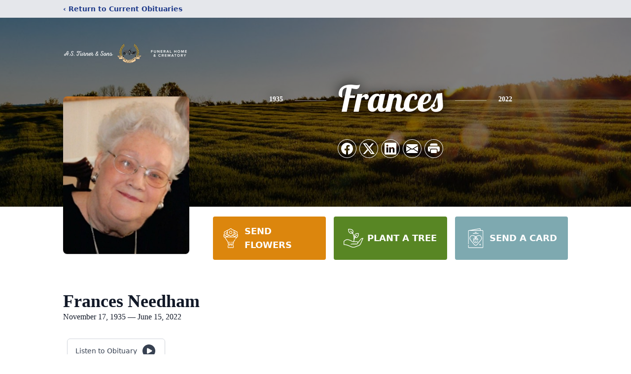

--- FILE ---
content_type: text/html; charset=utf-8
request_url: https://www.google.com/recaptcha/enterprise/anchor?ar=1&k=6Ld_W8IpAAAAAHB2oHTw8pbvo3SeQQynNmb5q3ne&co=aHR0cHM6Ly93d3cuYXN0dXJuZXIuY29tOjQ0Mw..&hl=en&type=image&v=PoyoqOPhxBO7pBk68S4YbpHZ&theme=light&size=invisible&badge=bottomright&anchor-ms=20000&execute-ms=30000&cb=ju54tr2qqgkc
body_size: 48990
content:
<!DOCTYPE HTML><html dir="ltr" lang="en"><head><meta http-equiv="Content-Type" content="text/html; charset=UTF-8">
<meta http-equiv="X-UA-Compatible" content="IE=edge">
<title>reCAPTCHA</title>
<style type="text/css">
/* cyrillic-ext */
@font-face {
  font-family: 'Roboto';
  font-style: normal;
  font-weight: 400;
  font-stretch: 100%;
  src: url(//fonts.gstatic.com/s/roboto/v48/KFO7CnqEu92Fr1ME7kSn66aGLdTylUAMa3GUBHMdazTgWw.woff2) format('woff2');
  unicode-range: U+0460-052F, U+1C80-1C8A, U+20B4, U+2DE0-2DFF, U+A640-A69F, U+FE2E-FE2F;
}
/* cyrillic */
@font-face {
  font-family: 'Roboto';
  font-style: normal;
  font-weight: 400;
  font-stretch: 100%;
  src: url(//fonts.gstatic.com/s/roboto/v48/KFO7CnqEu92Fr1ME7kSn66aGLdTylUAMa3iUBHMdazTgWw.woff2) format('woff2');
  unicode-range: U+0301, U+0400-045F, U+0490-0491, U+04B0-04B1, U+2116;
}
/* greek-ext */
@font-face {
  font-family: 'Roboto';
  font-style: normal;
  font-weight: 400;
  font-stretch: 100%;
  src: url(//fonts.gstatic.com/s/roboto/v48/KFO7CnqEu92Fr1ME7kSn66aGLdTylUAMa3CUBHMdazTgWw.woff2) format('woff2');
  unicode-range: U+1F00-1FFF;
}
/* greek */
@font-face {
  font-family: 'Roboto';
  font-style: normal;
  font-weight: 400;
  font-stretch: 100%;
  src: url(//fonts.gstatic.com/s/roboto/v48/KFO7CnqEu92Fr1ME7kSn66aGLdTylUAMa3-UBHMdazTgWw.woff2) format('woff2');
  unicode-range: U+0370-0377, U+037A-037F, U+0384-038A, U+038C, U+038E-03A1, U+03A3-03FF;
}
/* math */
@font-face {
  font-family: 'Roboto';
  font-style: normal;
  font-weight: 400;
  font-stretch: 100%;
  src: url(//fonts.gstatic.com/s/roboto/v48/KFO7CnqEu92Fr1ME7kSn66aGLdTylUAMawCUBHMdazTgWw.woff2) format('woff2');
  unicode-range: U+0302-0303, U+0305, U+0307-0308, U+0310, U+0312, U+0315, U+031A, U+0326-0327, U+032C, U+032F-0330, U+0332-0333, U+0338, U+033A, U+0346, U+034D, U+0391-03A1, U+03A3-03A9, U+03B1-03C9, U+03D1, U+03D5-03D6, U+03F0-03F1, U+03F4-03F5, U+2016-2017, U+2034-2038, U+203C, U+2040, U+2043, U+2047, U+2050, U+2057, U+205F, U+2070-2071, U+2074-208E, U+2090-209C, U+20D0-20DC, U+20E1, U+20E5-20EF, U+2100-2112, U+2114-2115, U+2117-2121, U+2123-214F, U+2190, U+2192, U+2194-21AE, U+21B0-21E5, U+21F1-21F2, U+21F4-2211, U+2213-2214, U+2216-22FF, U+2308-230B, U+2310, U+2319, U+231C-2321, U+2336-237A, U+237C, U+2395, U+239B-23B7, U+23D0, U+23DC-23E1, U+2474-2475, U+25AF, U+25B3, U+25B7, U+25BD, U+25C1, U+25CA, U+25CC, U+25FB, U+266D-266F, U+27C0-27FF, U+2900-2AFF, U+2B0E-2B11, U+2B30-2B4C, U+2BFE, U+3030, U+FF5B, U+FF5D, U+1D400-1D7FF, U+1EE00-1EEFF;
}
/* symbols */
@font-face {
  font-family: 'Roboto';
  font-style: normal;
  font-weight: 400;
  font-stretch: 100%;
  src: url(//fonts.gstatic.com/s/roboto/v48/KFO7CnqEu92Fr1ME7kSn66aGLdTylUAMaxKUBHMdazTgWw.woff2) format('woff2');
  unicode-range: U+0001-000C, U+000E-001F, U+007F-009F, U+20DD-20E0, U+20E2-20E4, U+2150-218F, U+2190, U+2192, U+2194-2199, U+21AF, U+21E6-21F0, U+21F3, U+2218-2219, U+2299, U+22C4-22C6, U+2300-243F, U+2440-244A, U+2460-24FF, U+25A0-27BF, U+2800-28FF, U+2921-2922, U+2981, U+29BF, U+29EB, U+2B00-2BFF, U+4DC0-4DFF, U+FFF9-FFFB, U+10140-1018E, U+10190-1019C, U+101A0, U+101D0-101FD, U+102E0-102FB, U+10E60-10E7E, U+1D2C0-1D2D3, U+1D2E0-1D37F, U+1F000-1F0FF, U+1F100-1F1AD, U+1F1E6-1F1FF, U+1F30D-1F30F, U+1F315, U+1F31C, U+1F31E, U+1F320-1F32C, U+1F336, U+1F378, U+1F37D, U+1F382, U+1F393-1F39F, U+1F3A7-1F3A8, U+1F3AC-1F3AF, U+1F3C2, U+1F3C4-1F3C6, U+1F3CA-1F3CE, U+1F3D4-1F3E0, U+1F3ED, U+1F3F1-1F3F3, U+1F3F5-1F3F7, U+1F408, U+1F415, U+1F41F, U+1F426, U+1F43F, U+1F441-1F442, U+1F444, U+1F446-1F449, U+1F44C-1F44E, U+1F453, U+1F46A, U+1F47D, U+1F4A3, U+1F4B0, U+1F4B3, U+1F4B9, U+1F4BB, U+1F4BF, U+1F4C8-1F4CB, U+1F4D6, U+1F4DA, U+1F4DF, U+1F4E3-1F4E6, U+1F4EA-1F4ED, U+1F4F7, U+1F4F9-1F4FB, U+1F4FD-1F4FE, U+1F503, U+1F507-1F50B, U+1F50D, U+1F512-1F513, U+1F53E-1F54A, U+1F54F-1F5FA, U+1F610, U+1F650-1F67F, U+1F687, U+1F68D, U+1F691, U+1F694, U+1F698, U+1F6AD, U+1F6B2, U+1F6B9-1F6BA, U+1F6BC, U+1F6C6-1F6CF, U+1F6D3-1F6D7, U+1F6E0-1F6EA, U+1F6F0-1F6F3, U+1F6F7-1F6FC, U+1F700-1F7FF, U+1F800-1F80B, U+1F810-1F847, U+1F850-1F859, U+1F860-1F887, U+1F890-1F8AD, U+1F8B0-1F8BB, U+1F8C0-1F8C1, U+1F900-1F90B, U+1F93B, U+1F946, U+1F984, U+1F996, U+1F9E9, U+1FA00-1FA6F, U+1FA70-1FA7C, U+1FA80-1FA89, U+1FA8F-1FAC6, U+1FACE-1FADC, U+1FADF-1FAE9, U+1FAF0-1FAF8, U+1FB00-1FBFF;
}
/* vietnamese */
@font-face {
  font-family: 'Roboto';
  font-style: normal;
  font-weight: 400;
  font-stretch: 100%;
  src: url(//fonts.gstatic.com/s/roboto/v48/KFO7CnqEu92Fr1ME7kSn66aGLdTylUAMa3OUBHMdazTgWw.woff2) format('woff2');
  unicode-range: U+0102-0103, U+0110-0111, U+0128-0129, U+0168-0169, U+01A0-01A1, U+01AF-01B0, U+0300-0301, U+0303-0304, U+0308-0309, U+0323, U+0329, U+1EA0-1EF9, U+20AB;
}
/* latin-ext */
@font-face {
  font-family: 'Roboto';
  font-style: normal;
  font-weight: 400;
  font-stretch: 100%;
  src: url(//fonts.gstatic.com/s/roboto/v48/KFO7CnqEu92Fr1ME7kSn66aGLdTylUAMa3KUBHMdazTgWw.woff2) format('woff2');
  unicode-range: U+0100-02BA, U+02BD-02C5, U+02C7-02CC, U+02CE-02D7, U+02DD-02FF, U+0304, U+0308, U+0329, U+1D00-1DBF, U+1E00-1E9F, U+1EF2-1EFF, U+2020, U+20A0-20AB, U+20AD-20C0, U+2113, U+2C60-2C7F, U+A720-A7FF;
}
/* latin */
@font-face {
  font-family: 'Roboto';
  font-style: normal;
  font-weight: 400;
  font-stretch: 100%;
  src: url(//fonts.gstatic.com/s/roboto/v48/KFO7CnqEu92Fr1ME7kSn66aGLdTylUAMa3yUBHMdazQ.woff2) format('woff2');
  unicode-range: U+0000-00FF, U+0131, U+0152-0153, U+02BB-02BC, U+02C6, U+02DA, U+02DC, U+0304, U+0308, U+0329, U+2000-206F, U+20AC, U+2122, U+2191, U+2193, U+2212, U+2215, U+FEFF, U+FFFD;
}
/* cyrillic-ext */
@font-face {
  font-family: 'Roboto';
  font-style: normal;
  font-weight: 500;
  font-stretch: 100%;
  src: url(//fonts.gstatic.com/s/roboto/v48/KFO7CnqEu92Fr1ME7kSn66aGLdTylUAMa3GUBHMdazTgWw.woff2) format('woff2');
  unicode-range: U+0460-052F, U+1C80-1C8A, U+20B4, U+2DE0-2DFF, U+A640-A69F, U+FE2E-FE2F;
}
/* cyrillic */
@font-face {
  font-family: 'Roboto';
  font-style: normal;
  font-weight: 500;
  font-stretch: 100%;
  src: url(//fonts.gstatic.com/s/roboto/v48/KFO7CnqEu92Fr1ME7kSn66aGLdTylUAMa3iUBHMdazTgWw.woff2) format('woff2');
  unicode-range: U+0301, U+0400-045F, U+0490-0491, U+04B0-04B1, U+2116;
}
/* greek-ext */
@font-face {
  font-family: 'Roboto';
  font-style: normal;
  font-weight: 500;
  font-stretch: 100%;
  src: url(//fonts.gstatic.com/s/roboto/v48/KFO7CnqEu92Fr1ME7kSn66aGLdTylUAMa3CUBHMdazTgWw.woff2) format('woff2');
  unicode-range: U+1F00-1FFF;
}
/* greek */
@font-face {
  font-family: 'Roboto';
  font-style: normal;
  font-weight: 500;
  font-stretch: 100%;
  src: url(//fonts.gstatic.com/s/roboto/v48/KFO7CnqEu92Fr1ME7kSn66aGLdTylUAMa3-UBHMdazTgWw.woff2) format('woff2');
  unicode-range: U+0370-0377, U+037A-037F, U+0384-038A, U+038C, U+038E-03A1, U+03A3-03FF;
}
/* math */
@font-face {
  font-family: 'Roboto';
  font-style: normal;
  font-weight: 500;
  font-stretch: 100%;
  src: url(//fonts.gstatic.com/s/roboto/v48/KFO7CnqEu92Fr1ME7kSn66aGLdTylUAMawCUBHMdazTgWw.woff2) format('woff2');
  unicode-range: U+0302-0303, U+0305, U+0307-0308, U+0310, U+0312, U+0315, U+031A, U+0326-0327, U+032C, U+032F-0330, U+0332-0333, U+0338, U+033A, U+0346, U+034D, U+0391-03A1, U+03A3-03A9, U+03B1-03C9, U+03D1, U+03D5-03D6, U+03F0-03F1, U+03F4-03F5, U+2016-2017, U+2034-2038, U+203C, U+2040, U+2043, U+2047, U+2050, U+2057, U+205F, U+2070-2071, U+2074-208E, U+2090-209C, U+20D0-20DC, U+20E1, U+20E5-20EF, U+2100-2112, U+2114-2115, U+2117-2121, U+2123-214F, U+2190, U+2192, U+2194-21AE, U+21B0-21E5, U+21F1-21F2, U+21F4-2211, U+2213-2214, U+2216-22FF, U+2308-230B, U+2310, U+2319, U+231C-2321, U+2336-237A, U+237C, U+2395, U+239B-23B7, U+23D0, U+23DC-23E1, U+2474-2475, U+25AF, U+25B3, U+25B7, U+25BD, U+25C1, U+25CA, U+25CC, U+25FB, U+266D-266F, U+27C0-27FF, U+2900-2AFF, U+2B0E-2B11, U+2B30-2B4C, U+2BFE, U+3030, U+FF5B, U+FF5D, U+1D400-1D7FF, U+1EE00-1EEFF;
}
/* symbols */
@font-face {
  font-family: 'Roboto';
  font-style: normal;
  font-weight: 500;
  font-stretch: 100%;
  src: url(//fonts.gstatic.com/s/roboto/v48/KFO7CnqEu92Fr1ME7kSn66aGLdTylUAMaxKUBHMdazTgWw.woff2) format('woff2');
  unicode-range: U+0001-000C, U+000E-001F, U+007F-009F, U+20DD-20E0, U+20E2-20E4, U+2150-218F, U+2190, U+2192, U+2194-2199, U+21AF, U+21E6-21F0, U+21F3, U+2218-2219, U+2299, U+22C4-22C6, U+2300-243F, U+2440-244A, U+2460-24FF, U+25A0-27BF, U+2800-28FF, U+2921-2922, U+2981, U+29BF, U+29EB, U+2B00-2BFF, U+4DC0-4DFF, U+FFF9-FFFB, U+10140-1018E, U+10190-1019C, U+101A0, U+101D0-101FD, U+102E0-102FB, U+10E60-10E7E, U+1D2C0-1D2D3, U+1D2E0-1D37F, U+1F000-1F0FF, U+1F100-1F1AD, U+1F1E6-1F1FF, U+1F30D-1F30F, U+1F315, U+1F31C, U+1F31E, U+1F320-1F32C, U+1F336, U+1F378, U+1F37D, U+1F382, U+1F393-1F39F, U+1F3A7-1F3A8, U+1F3AC-1F3AF, U+1F3C2, U+1F3C4-1F3C6, U+1F3CA-1F3CE, U+1F3D4-1F3E0, U+1F3ED, U+1F3F1-1F3F3, U+1F3F5-1F3F7, U+1F408, U+1F415, U+1F41F, U+1F426, U+1F43F, U+1F441-1F442, U+1F444, U+1F446-1F449, U+1F44C-1F44E, U+1F453, U+1F46A, U+1F47D, U+1F4A3, U+1F4B0, U+1F4B3, U+1F4B9, U+1F4BB, U+1F4BF, U+1F4C8-1F4CB, U+1F4D6, U+1F4DA, U+1F4DF, U+1F4E3-1F4E6, U+1F4EA-1F4ED, U+1F4F7, U+1F4F9-1F4FB, U+1F4FD-1F4FE, U+1F503, U+1F507-1F50B, U+1F50D, U+1F512-1F513, U+1F53E-1F54A, U+1F54F-1F5FA, U+1F610, U+1F650-1F67F, U+1F687, U+1F68D, U+1F691, U+1F694, U+1F698, U+1F6AD, U+1F6B2, U+1F6B9-1F6BA, U+1F6BC, U+1F6C6-1F6CF, U+1F6D3-1F6D7, U+1F6E0-1F6EA, U+1F6F0-1F6F3, U+1F6F7-1F6FC, U+1F700-1F7FF, U+1F800-1F80B, U+1F810-1F847, U+1F850-1F859, U+1F860-1F887, U+1F890-1F8AD, U+1F8B0-1F8BB, U+1F8C0-1F8C1, U+1F900-1F90B, U+1F93B, U+1F946, U+1F984, U+1F996, U+1F9E9, U+1FA00-1FA6F, U+1FA70-1FA7C, U+1FA80-1FA89, U+1FA8F-1FAC6, U+1FACE-1FADC, U+1FADF-1FAE9, U+1FAF0-1FAF8, U+1FB00-1FBFF;
}
/* vietnamese */
@font-face {
  font-family: 'Roboto';
  font-style: normal;
  font-weight: 500;
  font-stretch: 100%;
  src: url(//fonts.gstatic.com/s/roboto/v48/KFO7CnqEu92Fr1ME7kSn66aGLdTylUAMa3OUBHMdazTgWw.woff2) format('woff2');
  unicode-range: U+0102-0103, U+0110-0111, U+0128-0129, U+0168-0169, U+01A0-01A1, U+01AF-01B0, U+0300-0301, U+0303-0304, U+0308-0309, U+0323, U+0329, U+1EA0-1EF9, U+20AB;
}
/* latin-ext */
@font-face {
  font-family: 'Roboto';
  font-style: normal;
  font-weight: 500;
  font-stretch: 100%;
  src: url(//fonts.gstatic.com/s/roboto/v48/KFO7CnqEu92Fr1ME7kSn66aGLdTylUAMa3KUBHMdazTgWw.woff2) format('woff2');
  unicode-range: U+0100-02BA, U+02BD-02C5, U+02C7-02CC, U+02CE-02D7, U+02DD-02FF, U+0304, U+0308, U+0329, U+1D00-1DBF, U+1E00-1E9F, U+1EF2-1EFF, U+2020, U+20A0-20AB, U+20AD-20C0, U+2113, U+2C60-2C7F, U+A720-A7FF;
}
/* latin */
@font-face {
  font-family: 'Roboto';
  font-style: normal;
  font-weight: 500;
  font-stretch: 100%;
  src: url(//fonts.gstatic.com/s/roboto/v48/KFO7CnqEu92Fr1ME7kSn66aGLdTylUAMa3yUBHMdazQ.woff2) format('woff2');
  unicode-range: U+0000-00FF, U+0131, U+0152-0153, U+02BB-02BC, U+02C6, U+02DA, U+02DC, U+0304, U+0308, U+0329, U+2000-206F, U+20AC, U+2122, U+2191, U+2193, U+2212, U+2215, U+FEFF, U+FFFD;
}
/* cyrillic-ext */
@font-face {
  font-family: 'Roboto';
  font-style: normal;
  font-weight: 900;
  font-stretch: 100%;
  src: url(//fonts.gstatic.com/s/roboto/v48/KFO7CnqEu92Fr1ME7kSn66aGLdTylUAMa3GUBHMdazTgWw.woff2) format('woff2');
  unicode-range: U+0460-052F, U+1C80-1C8A, U+20B4, U+2DE0-2DFF, U+A640-A69F, U+FE2E-FE2F;
}
/* cyrillic */
@font-face {
  font-family: 'Roboto';
  font-style: normal;
  font-weight: 900;
  font-stretch: 100%;
  src: url(//fonts.gstatic.com/s/roboto/v48/KFO7CnqEu92Fr1ME7kSn66aGLdTylUAMa3iUBHMdazTgWw.woff2) format('woff2');
  unicode-range: U+0301, U+0400-045F, U+0490-0491, U+04B0-04B1, U+2116;
}
/* greek-ext */
@font-face {
  font-family: 'Roboto';
  font-style: normal;
  font-weight: 900;
  font-stretch: 100%;
  src: url(//fonts.gstatic.com/s/roboto/v48/KFO7CnqEu92Fr1ME7kSn66aGLdTylUAMa3CUBHMdazTgWw.woff2) format('woff2');
  unicode-range: U+1F00-1FFF;
}
/* greek */
@font-face {
  font-family: 'Roboto';
  font-style: normal;
  font-weight: 900;
  font-stretch: 100%;
  src: url(//fonts.gstatic.com/s/roboto/v48/KFO7CnqEu92Fr1ME7kSn66aGLdTylUAMa3-UBHMdazTgWw.woff2) format('woff2');
  unicode-range: U+0370-0377, U+037A-037F, U+0384-038A, U+038C, U+038E-03A1, U+03A3-03FF;
}
/* math */
@font-face {
  font-family: 'Roboto';
  font-style: normal;
  font-weight: 900;
  font-stretch: 100%;
  src: url(//fonts.gstatic.com/s/roboto/v48/KFO7CnqEu92Fr1ME7kSn66aGLdTylUAMawCUBHMdazTgWw.woff2) format('woff2');
  unicode-range: U+0302-0303, U+0305, U+0307-0308, U+0310, U+0312, U+0315, U+031A, U+0326-0327, U+032C, U+032F-0330, U+0332-0333, U+0338, U+033A, U+0346, U+034D, U+0391-03A1, U+03A3-03A9, U+03B1-03C9, U+03D1, U+03D5-03D6, U+03F0-03F1, U+03F4-03F5, U+2016-2017, U+2034-2038, U+203C, U+2040, U+2043, U+2047, U+2050, U+2057, U+205F, U+2070-2071, U+2074-208E, U+2090-209C, U+20D0-20DC, U+20E1, U+20E5-20EF, U+2100-2112, U+2114-2115, U+2117-2121, U+2123-214F, U+2190, U+2192, U+2194-21AE, U+21B0-21E5, U+21F1-21F2, U+21F4-2211, U+2213-2214, U+2216-22FF, U+2308-230B, U+2310, U+2319, U+231C-2321, U+2336-237A, U+237C, U+2395, U+239B-23B7, U+23D0, U+23DC-23E1, U+2474-2475, U+25AF, U+25B3, U+25B7, U+25BD, U+25C1, U+25CA, U+25CC, U+25FB, U+266D-266F, U+27C0-27FF, U+2900-2AFF, U+2B0E-2B11, U+2B30-2B4C, U+2BFE, U+3030, U+FF5B, U+FF5D, U+1D400-1D7FF, U+1EE00-1EEFF;
}
/* symbols */
@font-face {
  font-family: 'Roboto';
  font-style: normal;
  font-weight: 900;
  font-stretch: 100%;
  src: url(//fonts.gstatic.com/s/roboto/v48/KFO7CnqEu92Fr1ME7kSn66aGLdTylUAMaxKUBHMdazTgWw.woff2) format('woff2');
  unicode-range: U+0001-000C, U+000E-001F, U+007F-009F, U+20DD-20E0, U+20E2-20E4, U+2150-218F, U+2190, U+2192, U+2194-2199, U+21AF, U+21E6-21F0, U+21F3, U+2218-2219, U+2299, U+22C4-22C6, U+2300-243F, U+2440-244A, U+2460-24FF, U+25A0-27BF, U+2800-28FF, U+2921-2922, U+2981, U+29BF, U+29EB, U+2B00-2BFF, U+4DC0-4DFF, U+FFF9-FFFB, U+10140-1018E, U+10190-1019C, U+101A0, U+101D0-101FD, U+102E0-102FB, U+10E60-10E7E, U+1D2C0-1D2D3, U+1D2E0-1D37F, U+1F000-1F0FF, U+1F100-1F1AD, U+1F1E6-1F1FF, U+1F30D-1F30F, U+1F315, U+1F31C, U+1F31E, U+1F320-1F32C, U+1F336, U+1F378, U+1F37D, U+1F382, U+1F393-1F39F, U+1F3A7-1F3A8, U+1F3AC-1F3AF, U+1F3C2, U+1F3C4-1F3C6, U+1F3CA-1F3CE, U+1F3D4-1F3E0, U+1F3ED, U+1F3F1-1F3F3, U+1F3F5-1F3F7, U+1F408, U+1F415, U+1F41F, U+1F426, U+1F43F, U+1F441-1F442, U+1F444, U+1F446-1F449, U+1F44C-1F44E, U+1F453, U+1F46A, U+1F47D, U+1F4A3, U+1F4B0, U+1F4B3, U+1F4B9, U+1F4BB, U+1F4BF, U+1F4C8-1F4CB, U+1F4D6, U+1F4DA, U+1F4DF, U+1F4E3-1F4E6, U+1F4EA-1F4ED, U+1F4F7, U+1F4F9-1F4FB, U+1F4FD-1F4FE, U+1F503, U+1F507-1F50B, U+1F50D, U+1F512-1F513, U+1F53E-1F54A, U+1F54F-1F5FA, U+1F610, U+1F650-1F67F, U+1F687, U+1F68D, U+1F691, U+1F694, U+1F698, U+1F6AD, U+1F6B2, U+1F6B9-1F6BA, U+1F6BC, U+1F6C6-1F6CF, U+1F6D3-1F6D7, U+1F6E0-1F6EA, U+1F6F0-1F6F3, U+1F6F7-1F6FC, U+1F700-1F7FF, U+1F800-1F80B, U+1F810-1F847, U+1F850-1F859, U+1F860-1F887, U+1F890-1F8AD, U+1F8B0-1F8BB, U+1F8C0-1F8C1, U+1F900-1F90B, U+1F93B, U+1F946, U+1F984, U+1F996, U+1F9E9, U+1FA00-1FA6F, U+1FA70-1FA7C, U+1FA80-1FA89, U+1FA8F-1FAC6, U+1FACE-1FADC, U+1FADF-1FAE9, U+1FAF0-1FAF8, U+1FB00-1FBFF;
}
/* vietnamese */
@font-face {
  font-family: 'Roboto';
  font-style: normal;
  font-weight: 900;
  font-stretch: 100%;
  src: url(//fonts.gstatic.com/s/roboto/v48/KFO7CnqEu92Fr1ME7kSn66aGLdTylUAMa3OUBHMdazTgWw.woff2) format('woff2');
  unicode-range: U+0102-0103, U+0110-0111, U+0128-0129, U+0168-0169, U+01A0-01A1, U+01AF-01B0, U+0300-0301, U+0303-0304, U+0308-0309, U+0323, U+0329, U+1EA0-1EF9, U+20AB;
}
/* latin-ext */
@font-face {
  font-family: 'Roboto';
  font-style: normal;
  font-weight: 900;
  font-stretch: 100%;
  src: url(//fonts.gstatic.com/s/roboto/v48/KFO7CnqEu92Fr1ME7kSn66aGLdTylUAMa3KUBHMdazTgWw.woff2) format('woff2');
  unicode-range: U+0100-02BA, U+02BD-02C5, U+02C7-02CC, U+02CE-02D7, U+02DD-02FF, U+0304, U+0308, U+0329, U+1D00-1DBF, U+1E00-1E9F, U+1EF2-1EFF, U+2020, U+20A0-20AB, U+20AD-20C0, U+2113, U+2C60-2C7F, U+A720-A7FF;
}
/* latin */
@font-face {
  font-family: 'Roboto';
  font-style: normal;
  font-weight: 900;
  font-stretch: 100%;
  src: url(//fonts.gstatic.com/s/roboto/v48/KFO7CnqEu92Fr1ME7kSn66aGLdTylUAMa3yUBHMdazQ.woff2) format('woff2');
  unicode-range: U+0000-00FF, U+0131, U+0152-0153, U+02BB-02BC, U+02C6, U+02DA, U+02DC, U+0304, U+0308, U+0329, U+2000-206F, U+20AC, U+2122, U+2191, U+2193, U+2212, U+2215, U+FEFF, U+FFFD;
}

</style>
<link rel="stylesheet" type="text/css" href="https://www.gstatic.com/recaptcha/releases/PoyoqOPhxBO7pBk68S4YbpHZ/styles__ltr.css">
<script nonce="_r22MOhaAjgW4LswLzzMzw" type="text/javascript">window['__recaptcha_api'] = 'https://www.google.com/recaptcha/enterprise/';</script>
<script type="text/javascript" src="https://www.gstatic.com/recaptcha/releases/PoyoqOPhxBO7pBk68S4YbpHZ/recaptcha__en.js" nonce="_r22MOhaAjgW4LswLzzMzw">
      
    </script></head>
<body><div id="rc-anchor-alert" class="rc-anchor-alert"></div>
<input type="hidden" id="recaptcha-token" value="[base64]">
<script type="text/javascript" nonce="_r22MOhaAjgW4LswLzzMzw">
      recaptcha.anchor.Main.init("[\x22ainput\x22,[\x22bgdata\x22,\x22\x22,\[base64]/[base64]/[base64]/[base64]/[base64]/[base64]/KGcoTywyNTMsTy5PKSxVRyhPLEMpKTpnKE8sMjUzLEMpLE8pKSxsKSksTykpfSxieT1mdW5jdGlvbihDLE8sdSxsKXtmb3IobD0odT1SKEMpLDApO08+MDtPLS0pbD1sPDw4fFooQyk7ZyhDLHUsbCl9LFVHPWZ1bmN0aW9uKEMsTyl7Qy5pLmxlbmd0aD4xMDQ/[base64]/[base64]/[base64]/[base64]/[base64]/[base64]/[base64]\\u003d\x22,\[base64]\\u003d\x22,\x22w6A5LcOhTW8RwoXChcKVw7pJwpJ1wqfCm8Kje8O/GsONIMK5DsK6w5ksOj/Di3LDocOfwpY7f8OUf8KNKx3Dp8Kqwp4PwonCgxTDgn3CksKVw5l9w7AGecK4woTDnsO+EcK5YsOQwpbDjWA/w5JVXT1wwqo7wrkewqs9azACwrjCoCoMdsKCwq1dw6rDnRXCrxxRdWPDj07ChMOLwrB5wovCgBjDk8OtwrnCgcOibDpWwp3CqcOhX8O0w63Dhx/CtEnCisKdw6rDosKNOFTDvn/ClWzDlMK8EsOgRlpIR1sJwofCmQlfw67DkcOofcOhw6bDmFdsw55tbcK3wpUQIjxwKzLCq0bCm11jTcOZw7Z0fsOkwp4gUDbCjWM3w47DusKGFsK9S8KZFcOHwobCicKZw49QwpB1ScOveG/Dv1Nkw7HDmS/DojAIw5wJIsOJwo9swozDvcO6wq5lewYGwpvCgMOeY0vCmcKXT8K0w7Iiw5I3J8OaFcOLIsKww6wWbMO2ADjCtGMPSVQ7w5TDm2QdwqrDmsKuc8KFVsOjwrXDsMOyD23Dm8ORAmc5w7nCosO2PcKyCW/DgMKhZTPCr8K/[base64]/CqRDDt2BWwrpDwoPDpcOvw5oawrU3GMO8Fztmw73CscO+w7XDlHJFw40lw5zCpsODw6lvZ2rCosKNWcOUw6U8w6bCqcK3CsK/C195w60wCE8zw7jDlVfDtCvCpsKtw6YPEmfDpsK5A8O4wrN9OWLDtcK9FsKTw5PCgcOPQsKJIwcSQcOgOiwCwovCi8KTHcOSw7QAKMKQN1MraU5Iwq5Kc8Kkw7XCq1LCmCjDqkIawqrCsMOTw7DCqsOSeMKYSxsiwqQ0w7M5YcKFw61lOCdiw4lDbXQ3LsOGw5/CscOxecOqwrHDsgTDuTLCoC7CqAFQWMKPw48lwpQZw7oawqBLwp3Coy7DskxvMzpfUjjDocO3X8OCR13CucKjw4t8PQkwMsOjwpsRJWQ/[base64]/[base64]/Q8KFwrY7w5jDghcgwoF8EE8hwozDg2DClcOpH8Oow7/CgsOsw4fCjgzDicK+fcOYwoEawrXDocKMw47Dg8KEV8KATE9/acKKMzTDikzDpMOhEcOpwqLCkMOEBR5xwqPDmMOJw64iw7zCowXDt8Ouw4vCtMOsw6TCtsKgw4QQRi5LZVzDk0lywrlzw49AU1dFPlHCgMO+w5HCv07Cr8O1Ni/[base64]/CnsK/Yy7DocOeQ2XClA7Dn39eaMOvw63DlMKrwq8MBMO5B8K/wrNjw4HCoWVeSsO2e8OmVCMMw7zDpV5JwpENJMK1cMOWMWXDmkILE8OiwpLCnh/[base64]/w4YowpPDjcK8w7TDgCkBRsOqw53Dv8KpVcOEwq/DmMKmw7HCmzxvw4ZjwrpNw5J4wpXCgBhCw7V/KnDDlMOgFxvDumjDlsO9J8OhwpV2w4UeFMOKwo/[base64]/DksOAwr/DmMKZQW/DpXpMBsKOwqU1SSnCvcKGwqAKFXUzSsONw6rDpgTDusOywrYqekHCll9xw6pWwqAfWsOpNk7Di1/DssOhwrE5w4JPPBPDt8KOeG/[base64]/CpcObworChitzwq/Dh046wrzChioLwq3CtMKFwqInw7o2wqLDq8OZWMKxwoHCsHRXwopuw6whw7jDqsO6w6BGw4dFM8OKNwnDlVnCpsOGw7gKw6ccwrw7w5cUUzdVC8K/[base64]/Cog/[base64]/w4YnHsODw7lWwrDCh0ZFw7bDjGwrBMOIQcKOZMOOXATCu2fDgHhEwrfDqUjCo2ksBmjDmMK2H8O6dwnDu09CP8K7wpFMIlrCqzwOwokRw7DCk8KqwqNXXz/CghPCi3tUw6XDsSMVwp7DhUhxwrnCkkFXw4PCgyclwo0Kw5cdwp4Uw5Nuwr0UB8KBwprDpGXCvMOSPcKvf8K+wpzCi1NdazYhd8OAw4/CpsOwIcKNwp9Ewq8DNyB5wp/DmXADw7fDlywcw6zCl297w5o4w5bDqgg/wrUYw6TCm8KhX2jDnDhUOsObEsKlwpLDrcOPawAgCsOUw4jCuwvDjcK6w5bDnsOlVMKuNxwCWwAxw4LDtFtNwpzDhMOMwpk5wpEfwr3ChBvCrcO3QMKlwrd+WRUmLsOiwqsOw4fCq8Okwr1qCMKXJsO8QF/[base64]/J8K7CBHDsn8JT8OfwoTCp2BQRyY/[base64]/CsmJlw5oMwqsuw5gjwrvCocKRPAjDl8KYw4plwrbDh3Ygwqd6MVQxbUnCnUXCvR4Yw681fsObGRNuw4vCocOSw4nDiD0YVMO/w44QV0kLwo7CgsKcwpHDosO7w4DCusOfw57DisKbTF10wrbCkhdCIwjDgMOBAcOjw4DDocO9w79rw5XCosKowp3CoMKSDjnCswJZw6rCgU7CgkPDvMOyw58ZbcOTCcKbAFDChFYnw47CkcOHwq1fw6bDtcKywpTDsGk+EcOUw7jCt8KYw5N9ecOsQm/CqsOqLQTDs8KDdsK0e355YlF1w7waeUh0QsK6YMKbwrzCgMKgw4VPYcKqQcKYNQRXJ8Kiw6/Dn2PDvWfCoWnClnxEMsKqVsOAw5ZIw6V6w65RHQ/CocKMTzPDuMKsdsKAw4Nqw6d/DMKdw5HCr8OWwoPDpQHDg8Kqw7XCu8KqXFzCq1AZZ8OQwo3DisKPw4NXGT5kKhjCtXprwpXCsB8pw73CqsKyw6fDp8O6woXDo2XDiMOCw7/DolPClV/Cq8KMFRRmwqFtf0/Cp8OhwpbCq1jDgULDjMOjJVIdwqIYwoMLaQg2XFMJWDl/K8KhGsO9DsK4wonCtzTCvMOFw45aVDFYCXHDinsOw5nCjcOTwqfCvn9Ow5fDvWpHwpfCpAwqwqA6asKqw7Z7GMKSw50MbRwEw4vDgmIpL0UvJsKpw4tOUQwNPcKbVzHDvsKzAUnCscOYGsO7FQPDjcKiw6MlKMK7wrZ7wp/DoXx/w4DCqnbDknLCuMKGw5/DlR5oDMO8wpoJdDnChsKwFjUew4wJA8OCRzxEYsKkwpl3fMKXw5zDjH/DtcK7wp4Mw5l/L8O8w5A/[base64]/J8KRwoILWFUTwrwrw6QNdHZoPsKgw6J+w7/DrDcTw4PDuCTCu0PCqjFmwo7CvMKhw4vCtBESwqZhw5RFRcONwr/Co8OqwpnDu8KMK15CwpvCtMKxVRnDn8O9w7chw4vDisK1w6dAVWPDtsKXYCrDosKkw618TSoMw6UTHMKkw63Cl8O6XFI+wq5SXcKiwpUuHmJfwqVsYUHCscK/Xy7ChU9uX8KIwr/CpMKkwp7Cu8ODw74vw5HCi8KOw48Qw4nDsMOFwrjCl8OXABg3w47CpMOFw6vDpjMKZCl1wpXDrcKMH2/DhlTDksORQVnCjcOcXsKYwonCvcO7wp/Cg8KbwqFtw4lnwosOw4fDnn3CqXXDsF7DqcKVw7rDq3Zrw7ceQsKVH8K5E8OawoHCh8KMV8Kiwq1eb0AgJ8KlbsO1w7Idw6VkfsK7w6IWfC1/w5d0QcO3wpo+w53DjhtpejvDlcONwrPCocOaIzHDgMOGwr8pw7sPw7VaH8OWXWlQAsOlbMKIK8OBKjLCmnI9wonDtVQTw5JLwokHw77CjEQ8EcO+wpvDlWVkw6TCjE7CvcK8Fm/Dv8OcMgJdclgDLMKNwrrDjybCg8K1w7HDhifCmsOkEQDCg1NHwqJlw5BswqbCi8K2w5lTR8KSQw7DgQHCgjjDhRjDmwYmwp/DssKJPCc9w6McPsOFwo4ve8O0RmJac8OwL8KFWcOwwoLCmnHCq1JsOMO1NTbCo8KBwoXDqV1owq5oJsO5OMOKw5LDgAcuw6rDo3dDw6nClMKjwp/DqMO/wrHChVXDizNBw5LCkg/CpsKVNl1Bwo3DrsKOKEnCucKBw74DCVzDuXHCvsKgwqTCoxAnwp7CkSPCp8Ozw7IIwp0Vw5/DkREcOsK2w6vClUx9DMONRcO/PR3DiMK9FRDCj8Kkw7NrwoQjO1vCqsOhwqktZ8Oewq4HT8KdRcOIEMO4OzR6w7caw5tuwofDk3nDmRrCv8OnwrPCgMK6KMKrw43Cuw3CjMOKQcKEY04yJRMbI8K8wpnCqSo8w5LCjnrChQ/CuCVwwpTDrsKYw4tPMnQGw7/CmkTDisKWA1oWw4UeecOOw4cFwoRHw7TDrH7DtUptw7s8wogSw4zDmcOpwq7DjcKww4smK8OTw4PCmzzDtMOUVkfCvVfCtsOhPSHCksKhOXfCqcObwqgcCgobwpPDqEpxfcOXUcOQwqnCsz3Cm8KWYcOxwrfDsFh/CgXCsljDlcOewq0BwpXCksOnw6HDuQDDtsOfw6rCrylzwpPCoQvDi8K5WSQVQz7DvcOJdAnDoMKIw70EwpDCngAkw61ww7zCsFXCusK8w4zDscOONsOnLsOBDMOkL8K1w4QGSMOQw4jDtWt9XcOkYMKeN8OrBsKQIS/CpMOlwowkWUXCiXvCkcKSw6/ChQFQwpN/[base64]/U10LURLDjMOsw5DDpkPCoUfDtFbDtmQ/QHMxRS/CscKtQXgGw4rCmMOiwpJhOcO1woJoUgLCjmwAw7HCnMOjw5DDoXsBRlXCrGh/[base64]/wpozwpAIesKiDmTCnTNPZMK8cRh/wqbDvMOROMOwbE9wwqtwXsK+EsKVw6ttwq/CiMObSCoZw4oBwqTCoVLCgsOBccKjPTTDtsOnwq4Lw6IRwrDDuTnCnQ5UwoUBBgfCjAkkH8Kbwr/[base64]/Cg8Ogwq3CkGtaZw7Cj8K6wq3DtkZKwoZowoHCu3JWwpTCuVzDhcKTw451wo7DhMOywrVRTcOmKcKmwpbDhMKqw7ZYa1Zuw7UGw6XCrAfCsz4UHykLKy3CvcKISsOnwptUJ8OyeMKsZhlTS8OaKxAEwp4/w4AfbcKvUsO/[base64]/B25Tw4HDjDzCgcORe0JEwqAsNHbDrsOewqLCj8O1wonClcKNw7PDrDQwwqLCg3/CmsKOwpUYdw7DhsKbwoLCpcKjwo9WworDrjczUWDDnyzCqko7TXDDpD8GwozCvRcNE8O4XX9KfcKKwq/Do8Oow5fDqG8ZesK6B8KWPMOJw5whcsKVAMK6wpfCj2LCscO1woYCw4TCs2AVVV/ClcKIw5pfIkp8w6lVw4t4EMKTw5HDgjgKwqYwCCDDjMKjw4pjw5XDvsKzY8KlGHRuEXh1bsOLw5rCksOoQRt6w6ofw5DDncOrw5Itw5TDhyI6w6rCmjvCmXjCuMKswqFUwp7Cl8OGwoJYw4vDjMOnw4/DmsO2b8OUKHjDkHIAwqnCoMK0wrNJwoXDgcOfw5wmMT/DvcKsw7YuwqpYwqTCnhJDw4FHw43DpwR/w4UGMEDCsMKyw6kyNEohwqXChcOANQ4KAsKiw5lEw78GK1EHRsOTw7QlMUM9YRcrw6ACXcKcwr9Zwp8OwoDCp8Kow7koJMKkTDTDusO/w77CtcKLw7tEC8OEXcOQw4TCr0FvHcKRw7fDt8KGwrszwo/DnhFKf8K6dlwODsOfw4EQHMO7Q8OcH3nCqH1cG8KTVyvDgcOnBzTCmcKnw7XDhcKqSsOfwpbDgRrCmsORw57Duj3DinzCrcOQEcKFw60gTEVMwqgBLwpBwonCusONw4bCjsK2wpbDoMOZwrhZZMKkw57Cp8OKwq1jb2nChSU2DgAZw5Ftwp0bwr/CngvCp202TQjDgcKbDFzCsgLDg8KIPCPCkcKkw4fCr8KNMGdff2RMG8OOw5USLzXCvVZbw6LDvUFKw6kvwonDr8OlJ8OIw4zDocKtDXTChsOUDMKTwrVGwrvDmMKLJmzDhX5Dw7/DiERcTMKJUANPw7XCjsKyw7DCg8KwJFbCpTlhCcOtE8KSRMOww5BuJznDosO0w5DCscOlwrPCucKkw4ciFMKJwqPDkcKteCHDv8KlQcOJwqhZwr/[base64]/DsMKUw5LCrwzDkmt1w4TCscOYWsOqXTLDl2zDq3fCvMKBHAggcEvCvQbDt8K7wpQ2an1KwqLDmB8ZYEDCll/DnhIrVjnCosKGcMO2RjxiwqRJGcKTw5UpWlYQWsORw77DuMKjNAUNw5fCpcO1YlsXcsO2VcOUcDzCl0wiwoPDpMKzwpUAfSnDjcKjIMKrE2LCsRjDncKxbT1hGD/Cr8KdwrQIwqMMO8ORYsORwqHChMOXY0QUwrlrbsOUF8K2w7LCgzpIN8KTwoJCHUIjIsOGwoTCoHnDiMKMw43DpcKxw5fCicK+McKHaSgDPWnDqMK9wq8TEcKcw5rDkGbDhMO3w43Cs8ORw47DtsOgwrTCssOhwpBLw5RPworDj8KZV3DCrcK9NzUlw5VXEGVOw5TDjw/Cp2zDg8Khw4EjQCXDrCxPworCqRjDlsOycMKLY8O2JDbCmMObdCzDhg0sRcKQDsKmw4MRwphJPDckw4x5w7tufsOsQcO6wqxCOcKuw47DvcKmfjpgw742w7XDrikkw7HCtcOuTmzDvsKewp0OecO/[base64]/CmXBOeMOrw6jCosKDb8KSQMOSU2cyw5h7woXChsKGw4rDg8OwB8OOw4AYwqgtHsOZwp3CrlNNQMOgB8O0wrFeFzLDrmvDoVvDoxfDt8K3w5ZFw7bCqcOSwq5QNBnCjyHDsz1ew4wLUzzCkBLCn8KXw4tYJFIpw6vCncKxw5vCosKuND5Cw6oIwpx5Ix9RecKkVx/DlcOBwqvCvcKkwr7DvMOcwpLCmQvCicOiOAfCjwBKN2dHwp3Di8O6ZsKkP8Kta0/DtsKQw50lGcKlKEdVTMK6bcKqVRzCoUDDh8OPwqnDo8OuT8O0wpHDqMK4w5bDs05zw5Jew703JXZrIARYwpPDs1LCpmbCvCDDqh7DlUfDj3bDtcOIw7pcDXLCujF4AsO3w4QpwpTDpsOswpkBw5Y1Y8OgJ8KKwrRrL8Kywp/ClcKYw4Nhw7N0w5Z4wrJTA8K1wr4aFBHCpUZuw4LDlALDmcOCw5QcTkPCnzhBw7g6wrwfMMKRb8Ojw7A6w5tew5NHwoBQIBXDgQDCvgvDsnBHw4nDjsKXTcKCw5LDk8KywoDDs8OIw5/[base64]/[base64]/[base64]/wo1bWSPDtsK4McO/GcKbwpVlCTFhwpXDslgjCMOLw7TDlsKEwpxqw6XCgxRZAz5tJ8KmJsKHw4kfwotoW8KyYnRfwoTCkGHCtn7CocKcw5jClMKBwoVZw5t5EcOIw4XCkcO5A2nCqi5owoLDkGpzw4UZa8OyaMKcKSIMwqR/[base64]/DlHbCu1XDrSPDhxnDnsOUwrR/w5jDgsOfw6tVw60Uwr0TwpBWw4rDnsK6Lx/DmjrDgDjCmcOXUsOZb8KjUMOIRcOQJcKUFBsgWi3Cg8O+NMO8wqdSOBA2XsOfw70YfsOJf8OfTcKjw4rDgsKvw49wZcOXTh3CrSHDoXbCrWbDvxdLwooQbXgGTsKGwobDsGTChyRUwpTCqkLCpcOqLsKUwoVPwq3Dn8OFwqo/wqzCuMKGw7JnwotzwozDlsKDw5jClTjChCfChcObLiLCisKfV8O1woHCjX7Dt8Kqw7QOf8Kew6c4HcOnSsO4w5UoKMOTwrDCkcO0B2rCtm7Coms2wphTZV1sdjjDt1nDoMOtBQVnw7c+wqspw53DicKyw7A+JsKVwql/wpAow6rCnTfDtC7CgcOpwqfCrFfCusOew43CgA/CusK0QsKFMBvCnRXCj0LDs8OtKkVDwqPDncOxw7RgWAtMwqfDtXjDgsKhWDrDvsO2w6TCvMKWwpvCpMK8w7Ewwp/[base64]/[base64]/CocKmw4bDsMKDwpEWwqVYGE0qKsO4w6/CuCLCn3B9ViPDucOKR8O6wrLDt8KIw4bCvcKNw4jCjFNSwoVaXMKuZMORwoTCjiQ+w7wQRMK2ccOMw5PDrcO8wrhwfcKiwrQTLsKAcRZUw4jCjcO4wozDlC5jSFZIF8KpwoHCuAFfw7wqfsOowrxmRcKsw7XDtzhGwoFDwo19wod/wrXCgWnCtcKXRCjCnkfDicO/F2HCosKvRyTCqsOqWVsJw5fChnHDvsOeCsOCQBDCo8K4w6HDssKTwojDkXIgXk50eMKqFXdXwppiYcOewqBgJ3BUw4vCvRQ2JyJHw6nDg8OzOsOdw6pQw4Usw54lwo/[base64]/W8OEdsOxw6bCiBN2w6xrwq3DnFcewoM+w4HDjcKYUcK0w5nDhABjw613FzEBw4nDvcKdw6XDjsOAbnDCuzjCoMK/Vl0vOnvClMOBIsO/QgtkESwPPVPDksOSHnIvDQ53wqTCuQfDosKIw59mw6DCpxsfwrINwqtPWWnCs8OMDsO1woHCrsKMccOASsOpMTVhNCshKAlMwr7ClEPCvXgjEiHDu8K5P2/[base64]/USvCgMKYPcK6fWDDjcK/YwjCrkzDgMOMFsOvIj3DvcOFYmEAWEtTZMOLFwUcw4V4e8Kvwr1gw5rCrSMKwqPCqsOTw4fDgMKKBsKYdSQjDw8rdjjDocOeI09GAsOmbQXDv8OIw5zDmEE7w5rCvcONbi4GwoM+MsKjesKbYxLCmcKCwoUwFFvCmcOkMMKwwow6wpHDnw/CsB3DjjB0w7EbwofDksOZwrovBEbDu8ODwpHDujplw4bDpMK5R8Kkw5fDvzTDqsOKwp7Ci8KZw7nDkMKawpfDtEzCgsOPwr8zbiR/[base64]/DjMK0wr7Cp8KZwqXCig1iNMOoYSPDq8Kqw7lVO2bDi3nDvlvDtcK6wq/Ct8OAw7BobGnCkzDCv2deNsKjwr3DjgbCvmrCmzlxOsOEwqgtbQgYP8Kqwr8uw6TDv8O0w60twrDDtjplwrnChA3CssOrwpQHYQXChQXDhF7CkQfDocOSwqdqwr/DilIqEcO+QzzDlglRIQfDtwfDvcOkwqPCmsOowoTDvi/Cv10fR8Ogw5HDlMOQXsOHw5hKwoHCuMK5w7JMw4pJw4BId8Omwq1QKcOBwqNNwoZKbcK1wqc1w5rCjAhZwo/DhcO0UWXCq2d4FyfDg8O1J8OZwprDr8OOwrVMCmHCpsKLwpjCi8KaJsKhFVnDqGptw5B8w6HCqMKywp/[base64]/Drl4FcMKaDMK3fMKnUsKuw7B0M8O/w5gxw5/[base64]/[base64]/CqsO2wooNJcO5E8OLbcKaeMO5H8ODRMOkVMK5wqMcw5FlwpYuw5p5BsKUfBvDrcK3QhMSRTcvBMOBQ8KpDMKswpIVS0zCv27CmnvDn8OFw4c+HEvDusKKw6XCmcOCwpjDrsOjwr1zA8K/[base64]/worDhyDCi8KhOm/CuMO+BcO6w5XCiMODw6fDiMKiwpvDlVIGwosYJsK0w6IFwq1lwq7ClyvDq8OmUg7Cq8OJdVbDpcKOLiRmM8OVS8KOwr7CosOpw4bDqk4ONmHDrMKnwp5rwpTDnU/ClMKxw7bDmsO8wqwtw6PDr8KXQCvCiQVZBiTDpDZCw4teJXbCpzvCpcOuRD/[base64]/Cr1MnbcKdwq7ChMOgwpxhdMKdW8Ktw7N7wp4QwqHDisKGwpgCWW/CsMKmwogGw4ccMMO5ccK+w5DCvRAkd8OGIsKtw7bDtsO+Sz1Nw7DDggPCuiTCkg87GUw5C0LDgMO1RhUMwo3CnnPCrk7CjcKVwqzDvMKrdQvCsgrCsToyVHHCtAHCkTrCk8K1JBXDiMO3w6/Dv1oowpdlw6nCpCzCt8K0AsOmw7bDtMOOwqPClCs8wrjDqiEtw6nCgsO1wpnCqmtHwpXCllzCjsKeLMKiwpvCnk8mwol8XkLCpcKZwq0swoQ9X0lhwrPDlEVRw6Ylw5XDqBAvGRdmw7AxwpnCjSM7w7ZTw5nDq1jDgMOGG8O4w5nDi8K+f8O0wrMnaMKIwoc/woYxw7jDksOLJHMxwrfCh8OCwrgUw6vCpwzDncKKSz3Dhxh2wo3ChsKXw5Rsw7ldIMKxfBYzEnZXO8KnBcKHwq1PfzHCncOoXF/CvcOLwojDmcK2w5kTTcKCDMOyU8OqRnRnw7xvOnzCtcOWw5lQwoYbZiZxwo/DgQXDuMO1w4tSwoRXUMKfFcKPwq9qw75HwqbChUzDusKTbjhIwo/CtCfChGzCiXzDoVHDtxrCi8OiwrF6acONTHZYJcKMDsKbHSxdEgXCiQ/Dp8Ocw4DCtBFVwqgwbH4+w7sRwp9Twr7CqEnCu3N3w7suQ0vCm8K3w4vCvcKhNXJ1fcKVEFMqwod0Q8KXRMOvXMK7wrJnw6TDvcKGw7Nzwrp2YsKqw63CvWfDjDN/w53Cq8K7PsOzwoUyD13CojTCn8K1FsOSCMK3KwHCl0YfKcK6w4XClMOTwpdTw5DCucK7HMO6F19HCsKCOytbRFHCucKxw7oxw77DmCXDrsKOV8KCw5kWG8KzwpXDk8KAV3TDnWnCjsOhMcOwwpHChD/CjhQYKMOuIcK4wpnDixrCh8KRwpvCncOWwo4iJWXCusOgGTJ5dcKrwpsrw5QEwr/[base64]/d8KJbMOowrY7wpkBBE8mUcOPcCzCocO6wrzDuMK+w7DCtMO3E8OdasOBXsOTZMO/wopxw4HCsTTCjXZubnXCscKATE/Duw8HW2XDhDEEwo8iK8KhTWzCmipjwqQIwq3CvQTDpsOgw7Zaw4Ivw4EbdjXDs8O4wpxJQE5kwp3CqhPCmMOgM8K2cMO/wp3CrS16BlF0UDDChH7DuCfDpGfDlFwVTzwgTMKlOyTCnnvClzfDp8KOw6HDrMOzDMKtwqNSEsO1OMOXwrXCj2XClTRvPcKKwpUBBGdtQmYqGMO7W2DDj8OQwoQbw7hEw6dkOirCnRXDkcOnw5HChAIRw5DCjHF7w4PDiRHDig58IjnDlcKVw7PCksK+woZQw4fDkh/Cp8Ojw7LCq0/CrxrCtMONbAphMsKTwpt5wovDiEJEw7FTwrQkEcKaw7Y/aQDChsKqwoFMwo83RcOrP8Kjw5RLwpQ6w6V8w7XDlCLCqsOBC1rDriRww5TDscOCw7xaIxDDqcKgw4dcwpBXQBnClUJCw4DCm1gdwrYUw6TDpBfCoMKEYAA/[base64]/HDsUCMKrRD8cwqYrw4TCknIPBzXDpAvCnMKFPMKMw6TCt3ZGOsOxw4ZqLcKFG37ChlQoPTBVBV/CtMKZw5DDucKKwqfCvsOvWcKycGE3w53Cm0Flwp8qQcKVaV3DmcK3wrfCp8Ofw4jDvsOkN8KKKcObw63Ctw7CuMKyw5tQVEpVwqbDosOQa8OxFsKLBMKswpgwT2UgblkcSkTDui3DnVXCpcK1wrbCiW/[base64]/NsO1X8KMw6oaw5F7w47DsMOIwqZHJFJVUcORdn0cw4ZZwp1zRgVxbxzClmHCuMONwp5eI3U/[base64]/wphPwoPCrEvCm8OwV8KHwrHDucOcQMOeW1YJKcOKwozCjzvDiMOYTcOWw5d/[base64]/CkFfDmMKBQsOpPR7Dj1AQwoBuwph4QcK0wqDCvU06wotRDzthwpvCiELDjcKUHsOPw5jDtGAASj/DmxJRd1TDgGljwrgAdsOFwrFPYcKGwrI3wromX8KUPsKxw53DnsKowpMrBlLDjEPCt1U/[base64]/w7dXwoB1SsKxJEXChsOECsOSLDZnwpHDtlTClMOBw5oEw7AFIMKswrY1w6INwoHDv8OIwocMPEUsw6nDvcK1WcKvXB/DgWxwwqHDnsO3w4gEURt7w6DCvsOTYgwBw7LCoMO/AMOww6TDnCJiJGXDoMKOW8KDwpDDo2LClcKmwrrCn8OSG1d/VMOBwokGwqbDhcK1woPCmGvDmMKrw69sR8Oewo4lGMKjwq8pc8K/[base64]/[base64]/[base64]/ChcKNwpvDs8K6w5HDrsKPwq8Bw7DChTnCnMKyU8OKwoB0wop6w6RJG8OoSkvDoktfw6rClMOLEHfCpB5Hwp4PIcO4w63DiBfCr8KETTXDpcKiAmHDg8OuHlHChibDrGsnccKHw7Ehw63Ckh/[base64]/ZT4Vw4F8wqcyf8OLw6VmNUtFOcOqbcO9w5/[base64]/wpFCwrgDw4nCpkh1LsKhdcOQDcOywqgXQMO0wrLCl8KpJ0fCvcK/[base64]/Dv8O3wrJELMOewoBOw5vDocO9enPCgCzDk8Ogwq5GbQnCgsK8Ag7DlcOiQcKCfgR1eMK5wrzDhsKLKl/DvMKIwpQCa27DgMOIBAbCnMK/eQbDnsOJwrA2w4LCl0TDsnREw7lgSsO5woxBwq84AsOkIE4PNy1lCsOYSEUUd8Ozw4gOXCTDvVrCuQsiDBk0w5DCnsKaYMKOw7k6PsKiwpkobQ7Di0jCuTVmwrdxw5zCih/Ci8Opw4LDmR7CrRDCsCw4B8OtccKjwrAqUEfDrcKvPMOfwpbCnAw3wpXDicK3Izh6wp84TMKrw5Fzw4/DtDzDmXzDgHPDmjU/[base64]/[base64]/w4nDksOmw5HCiHDDmwvDt8OXV8KTGDVjSXjDnSfDmcKOIGpRYGxgIH/Dtzp3Zw0Tw5jClMKLEcKTACkEw6LDgmHDhgrCvMK6w53Cnw8ye8Orwq1VRcKTRFDCsFHCqsKkwq19wqrDsXDCpMKodEoAw7PCmMOtYsOMHMOBwpLDjUXCqG80DG/[base64]/Dk8ORNMOpeMKZNsKMwqrDo8Oge01POjLCrsKIbV7CnGLDmQhFw6EeCsKOw4Z7w7nCpQtww77DvMOdwrJxF8Kvwq3ChnrDrcK6w6VuAjUFwqfDlMOdwr3CtSMmVmRIEmzCqMKuwrTCqMO6wpt5w7w2w4/CkcOGw6MLSEHCvH7Dq29RV1rDuMKkNMOCFVREw5rDgE0cXyrCvMKnwq4YeMO/bApnYV1Awqp5wpHCpsOPw6HCtB8WwpHCucOMw4DCrQMoXRxqwpvDjj5BwoFYF8KhWcKxWVMtwqXDi8OuUEFdOQfCvcO7fg3CtMOneDJ0cDotw4cENVvDsMKOV8KNwqVcwq3DucKfI2bDu3h0UQdRZsKLw6PDiH7CmsOUw4EneWBCwqN3LcK/[base64]/wow9CiEQTXbDo0sTK2vCszN9w7AaaAtmLMKEwo/Du8OIwrHCoTfDs3zCn3BTQ8ONYcK3woZQOmbChV1Zw7d6wp7Ctz5uwr/CqSXDs2YnZSvDtXPDgQclw6sRU8OoK8KPI1/DusOSwp/[base64]/XMOTbAnCiXfCs3olHERUw7bClGMUI8KULMOGaxLDiV9TK8KMw5AiT8OGwoZ9W8OuwrDCpkI2dghBDT4QM8K4w4/[base64]/ZSnCsBYEw6gSFzvDqMOpQcOXN0BhQMKzAXAXwo4Kw4PCgMO5axHDo1Zsw6LDoMOjwoEawqvDmsOZwrzCtWfCpCENwoTDpcOgwo43JWUhw51ow5obw5fDqHJ8a3XDig/DnxctAzgcd8KoTVFSwrVAR1ogHC7CjW0fwp3CncKGwpshRD7Dm2l5w74Sw6LDrBNgZcODWGxlw6gnI8OTwopIw6zCj0N4wovDgsOAYxHDngLCuExPwpR5IMObw4cVwoXCmsO0w6jCiGRCJcK8d8OvOQHCjArDmsKlwrF4X8OTw7EqR8Oww6BDwrp/G8KWC0PDrU/ClsKIOTI/[base64]/[base64]/HcO/[base64]/w6rCvV7CrsKhRcKCw6kYw6M0dAZcezFxw4fDsDN3wrzCixHCkDY5czvCgcKwVnPCjsOPYMOwwoUBwqHCr3J9wrI3w51/w4fCkcO3dFHCicKOw5XDnm3Cg8OOw6/Dk8O2RcKtw7LCtyMdPMKXwoplFzsWwr7Ds2bCpSVYInjCpi/DpEYPOMOrJz8Cw4tIw5Rdwp/[base64]/w7/DlcOvLMO8fC8ZAUbCpgPCkMOgwoLDl8K5w47DmMOVwrAnw5vCsMKnAQYSwrVnwofClUrCk8O8w4J0aMORw48HU8Oow6JWw6k7Fl/DuMKVG8OkSsKAwqrDtcOPwotrfHt/w4nDoHxiT3TCmMK2FzpHwq/[base64]/w4cidcOwGg7DmsKFw6/Dh0XDr1jDlU84wp/CuEfDhcOYZ8Oacjg7H3bDqMOXwqR/w4dDw5FJw7DDv8KqdsK1RsKvwq5vaj9QWcOaV3E6woMIGGgpwowOwopMcBwQJy99wp3DhB/[base64]/[base64]/CisK2wqfCiT/DtHlHwrzCpgB1VgfCokwhw4PCoibDux8eViTDoytdCcKDw4s7LFTCmMOyAsOjwpnCqcKIwqjCtsOjwo4Swp9XwrnDpycOO0YqZsK/wpNVw7NrwrAywqLCm8KAH8KYC8OoS3pOYHQCwpxKMcKhJsKcVcOFw70Mw5MIw5XCiBVZfsKmw6XDmsOFwqUAwrnClgTDj8O7aMKiGlAULGfDssOCw7fDsMKIwq/CriHDhUxIwpY+e8Kywq3DnBjCg8K9TsKBYRLDjMO0fGhkwpjDksKsTW/CuwgiwoPDklQ+D3p5FFhgwpJbUwgZw6nChAJiZUPDugnDsMOmwqsxw4fDisOCRMOBwrUVw7nCnyhvwpLDomTClApww51Nw7F0TMK8QMOFQsKjwrVjw5nCp1xawoLDqQYTw6Iow45wGcORw4MHB8KAK8Kzw4FCLcKDAGrCs1vCi8KKw4gbAcO8wpjDjU/DucKDUcO1O8KCwqwqDj0OwoRvwrTDssOfwo5cw6xvN29cJhHCosOzd8KDw7jCrMKUw75Mw7owCsKOAWrCvMKnw6PCiMOAwqgdBcKSQhLCn8Kpwp/Dv09+PcKGLyvDsSfCuMOyPDhkw5hOT8ODwpbCmmVEAHNDwr/CuyfDt8KXw7TClznDgsOHDxPDiGswwrF4wqLCjmjDhsO9wpnDgsK0REM7J8O6SlUWw7zDrsKnSwIowrJMwrfDvsKJIRxoHcOiwoFcAcK7AXo0w7jDhsKYwocpYMK+e8KDwp5qw5EfWcOUw70dw7/[base64]/CqsKtblXCk8OOw4wswqwuwqZWXwzCp8OXwp0awrXDixTCqRvClcKsOsOiZXt/GxgDw6nDlT4aw6/[base64]/DpcKxwpA6JMO9bcOlHhkuXsO3woLChsK2w7NEwoXDvyXDhcOfInHCgsKJaUw/wq3Dh8Khw7lHwrjCoW3CssOUw7kbwpPCu8KIbMKfwooaZh0UCmzDm8KoNMKNw7TCkEnDh8KswofCmMKgwrrDrQU/ZBTCiQvDuFEgCixnwoMwSsK7L1FYw7PCiBLDpnPCj8K4GsKewoU9ecO5wrXCu2rDhwIfw7rCicKhYjchwoLCsWNCScK1TFTCm8O7McOgwrUYwq8owosfwoTDgiDChcO/w4R9w43Cg8KUw7FSdxXCtCPChcOpw4xRw5HCh1HCnMO9wqzCkTlXdcKTwpBlw5wMw6xmRWHDuTFbczvCqMO/[base64]/ClsKBGR1tFAB0NEgrZE3Dg8OxLhEiwpDDkQ3DkcK+GWFnw4cJwo19w4XCrsKIw7tKS1kUJcKIem8cw5EAW8KpIQDCkMODwoJOwp7Dk8Kxa8O+wpHCkknCsENpwo/DpsOxw7vDq3TDtsOZwoXCv8OzV8K6acK5Y8Ocw4vCjcOLRMK5w7vCnsKNwo00f0XDskbDmRxKwppDHcOTwpZ6KsK1wrcpacOGLsOnwqgdw5VdWQXCtsOlQ2TCqQjDokLCk8KIccOSwqhIw7zDj1ZPYRcVw5xWwo4jZMKweHTDrBtAJWPDr8KEwoNuQ8O/RMOnw4MZFcKqwq5YNzhAwqzDrcK8YUXDm8OBwoXDi8KpXzBNw6V/[base64]/Cl3ksw6I9Wgc3wpXCjsKWwrVEw7jCg0I6wpLCkV92EMOQEcOcw6fCjzJyw6jDk2hNOgDDuQwNw5lGw6PDgAI+wq8VBVLCl8O4wqPDp1HCk8OBw6lbZ8KnM8KESwB4wpDDp3DCusKqUDBVfyo7e33CiAg8RUkhw6IyUBwWIMKVwrMhwr/DhMOcw5rDjMObDT9qwqnCksOAM2U9w4zDrnkqaMKEBlY5GArDscKLw6zCp8OmE8OVKUN/wp4FX0HCoMOyWnnDs8OHH8Ksem3Cq8KtITkdOcK/[base64]/dj5vEMK+OEc8eDRnJijCmzTDqGhfw6XDuF4bEMOyw5gfwpTCjhfCmVLDl8KBw7M4M00m\x22],null,[\x22conf\x22,null,\x226Ld_W8IpAAAAAHB2oHTw8pbvo3SeQQynNmb5q3ne\x22,0,null,null,null,1,[21,125,63,73,95,87,41,43,42,83,102,105,109,121],[1017145,536],0,null,null,null,null,0,null,0,null,700,1,null,0,\[base64]/76lBhnEnQkZnOKMAhnM8xEZ\x22,0,0,null,null,1,null,0,0,null,null,null,0],\x22https://www.asturner.com:443\x22,null,[3,1,1],null,null,null,1,3600,[\x22https://www.google.com/intl/en/policies/privacy/\x22,\x22https://www.google.com/intl/en/policies/terms/\x22],\x22pqFnJWFuEhao540PncpWxSGwRHo27zU6Y8ND6owUO2U\\u003d\x22,1,0,null,1,1769418069070,0,0,[54],null,[67,27,133,82],\x22RC-j_NaYYHKghwfow\x22,null,null,null,null,null,\x220dAFcWeA4tnRvNKlXFxhwNETiVmSiqlHApDOYvdLAYBY2QcEZkDkTi1CVStzt_iS-kqi200wzwDhwXwhKKERJ3MndnIqm5UVhQ2g\x22,1769500868814]");
    </script></body></html>